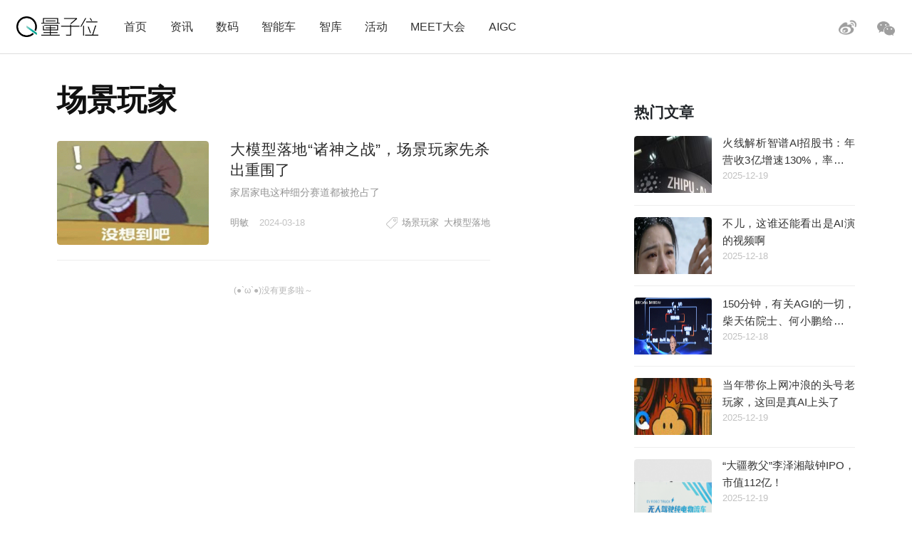

--- FILE ---
content_type: text/css
request_url: https://www.qbitai.com/wp-content/themes/liangziwei/css/style.css?ver=6.9
body_size: 5229
content:
.main{ width:100%;max-width:20.741rem;margin:0 auto;/*height: 100%;*/position: relative; display:flex;justify-content:space-between;}
/*é‚å›©ç·*/
.content{display: table-cell;background-color:#fff; padding:1.5rem 0 0.6rem;text-align:justify;word-break:normal; color:#111;max-width:13.52rem; margin-right:7%;}
.content h1{ font-size:0.55rem; line-height:0.8rem; margin:0.6rem 0 0.3rem;}
.article{position:relative;}
.article_info{ font-size:0.26rem; line-height:0.6rem;color:#949494;}
.article_info span{ margin-right:0.4rem;}
.article_info .date{margin-right: 0.05rem;}
.article pre{background-color:#f2f5f5;padding:0.32rem 0.55rem; margin-top:0.55rem;}
.article pre code{font-size:0.27rem;line-height:0.52rem;color:#406460;margin:0;width: 2rem;}
.article .author img{-khtml-border-radius:5rem;-ms-border-radius:5rem;-o-border-radius:5rem;-moz-border-radius:5rem;-webkit-border-radius:5rem; border-radius:5rem; width:0.7rem; height:0.7rem; margin:0; display:inline-block; margin-right:0.14rem;}
.article .author em{ font-weight:normal;}
.article .zhaiyao{ background-color:#f7f7f7; padding:0.35rem 0.55rem; margin-top:0.55rem;}
.article .zhaiyao p{ font-size:0.27rem;line-height:0.52rem;color:#949494; margin:0;}
.article p{font-size:0.3rem; line-height:0.4rem;margin:0.55rem 0 0; color:#333;}
.article img{width:100%;height:auto;display:block;margin-top:0.6rem;}
.article_img p{margin:0; text-align:center;font-size: 0.27rem;color: #949494; margin-top:0.2rem;}
.yinyong{border-left:#e3e3e3 solid 0.1rem; padding-left:0.4rem;}
.yinyong p{color:#707070; font-size:0.28rem;font-style:italic;}
.article .code_box{background-color:#f2f5f5;padding:0.32rem 0.55rem; margin-top:0.55rem;}
.article .code_box p{font-size:0.27rem;line-height:0.52rem;color:#406460; margin:0;}
.article a{text-decoration:underline;}
.article .article_info a{ text-decoration:none;}
.content .article h2{font-size:0.39rem!important; margin-top:0.55rem!important;}
.article h3{font-size: 0.35rem;margin-top:0.55rem;}
.article h4{font-size: 0.3rem;margin-top:0.55rem;}
.article h5,.article h6{font-size: 0.3rem;line-height: 0.56rem;margin: 0.55rem 0 0;color: #333;line-height: 0.8rem}
.article ol {display: block;list-style-type: decimal;margin-block-start: 1em;margin-block-end: 1em;padding-inline-start:0.65rem;}
.article ol li,.article ul li{font-size:0.3rem; line-height:0.56rem;color:#333;margin-top: 0.2rem;}
.article ul {list-style-type:disc;margin-block-start: 1em;margin-block-end: 1em;padding-inline-start:0.65rem;}
/*pcç»”îˆ›ç´“å¨´î†¼åžŽæµœï¿½*/
.share_pc{position:fixed;top:2.3rem;right:23rem; left:0; margin:0 auto; width:0.9rem;}
.share_pc .share_icon{ background-size:0.4rem; width:0.4rem; height:0.4rem; margin:0 auto;}
.share_pc a{border: #eee solid 0.02rem;color: #b6b6b6; display:block;-khtml-border-radius:50%;-ms-border-radius:50%;-o-border-radius:50%;-moz-border-radius:50%;-webkit-border-radius:50%; border-radius:50%; width:0.9rem; height:0.9rem; line-height:0.9rem; text-align:center; margin-top:0.1rem; background-color:#FFF;}
.share_weixin{border: #eee solid 0.02rem;
    color: #b6b6b6;
    display: block;
    -khtml-border-radius: 50%;
    -ms-border-radius: 50%;
    -o-border-radius: 50%;
    -moz-border-radius: 50%;
    -webkit-border-radius: 50%;
    border-radius: 50%;
    width: 0.9rem;
    height: 0.9rem;
    line-height: 0.9rem;
    text-align: center;
    margin-top: 0.1rem;
    background-color: #FFF;}
#weixin_qrcode{background:url(../imgnew/weixin-gray.png) no-repeat center center; background-size:0.38rem; width:0.38rem; height:0.34rem; vertical-align:middle;}
.share_weixin:hover #weixin_qrcode{background:url(../imgnew/weixin.png) no-repeat center center;background-size:0.38rem; width:0.38rem; height:0.34rem;transition: all 0.5s;}
.share_weibo{background:url(../imgnew/weibo-gray.png) no-repeat center center;width: 0.87rem;height: 0.87rem;background-size: 0.4rem;vertical-align:middle;}
a:hover .share_weibo{background:url(../imgnew/weibo.png) no-repeat center center;width: 0.87rem;height: 0.87rem;background-size: 0.4rem;transition: all 0.5s;}
.share_pc .share_qzone{ background:url(../imgnew/qzone_gray.png) no-repeat center center; width:0.87rem; height:0.87rem; background-size:0.4rem;}
.share_pc a:hover .share_qzone{background:url(../imgnew/qzone.png) no-repeat center center;background-size:0.4rem;transition: all 0.5s;}
/*ç›ã„¦ç‰¸*/
.wp-block-table{max-width: 14rem;margin:0.8rem auto 0;overflow:hidden;font-size:0.3rem;}
.wp-block-table th{ font-size:0.4rem; font-weight:bold; text-align:center;line-height:1.1rem; background-color:#FFF;}
.wp-block-table td{ border-left:#ddd solid 0.02rem;border-bottom:#ddd solid 0.02rem;padding:0.14rem 0.3rem;font-size: 0.26rem;line-height: 0.4rem;}
.wp-block-table tr{ border-right:#ddd solid 0.02rem;}
.wp-block-table tr:first-child{border:#ddd solid 0.02rem;}
.wp-block-table  tr:nth-child(2) td{ background-color:#494949; color:#FFF;border-left:#494949 solid 0.02rem;border-bottom:#494949 solid 0.02rem;}
.wp-block-table  tr:nth-child(2n+1) td{ background-color:#f8f8f8;}

.line_font{ width:100%;text-align:center;display: -webkit-box;display: -webkit-flex;display: -ms-flexbox;display: flex;-webkit-box-align:center;-ms-flex-align:center;align-items:center;justify-content:center; margin-top:0.7rem;}
.line_font em{ display:inline-block; padding:0 0.1rem;font-size:0.2rem; color:#bfbfbf; font-weight:normal;}
.line_font span{ height:0.02rem;font-size:0; background-color:#eaeaea;flex:1;}

.tags{color:#999; display:flex;flex-wrap:wrap; margin:0.6rem 0 0;}
.tags a{font-size:0.26rem;line-height:0.65rem; display:block; padding:0 0.3rem;color:#4f5963;margin-right:0.2rem; margin-top:0.2rem; background-color:#f4f4f4;-khtml-border-radius:10rem;-ms-border-radius:10rem;-o-border-radius:10rem;-moz-border-radius:10rem;-webkit-border-radius:10rem; border-radius:10rem;}
.tags a:hover,.tags a:active{background-color:#efefef; text-decoration:none;}

/*æµ£æ»†â‚¬å‘®æžƒç»”çŠ²åžªç›ï¿½*/
.person_box{display: block;position:relative; border:#ddd solid 0.02rem; margin:0 auto; margin-top:1.3rem;}
.person_head{position: absolute;top: -0.6rem;left:0.5rem;background-color: #fff; padding:0 0.2rem;}
.person_head img{ width:100%; height:100%;border-radius: 50%;width:1.2rem;height: 1.2rem; margin-right:0.2rem;}
.person_head a{font-size:0.35rem; line-height:0.35rem; font-weight:bold;color: #262a2f; display:inline-block; vertical-align:middle;}
.person_con{ padding:0.6rem 0.65rem 0.4rem;}
.person_con ul{overflow:auto;}
.person_con ul li{width: 45%;float:left;margin-top:0.3rem;height: 1.6rem;}
.person_con ul li:nth-child(odd){float:right;}
.person_con ul li a{font-size: 0.3rem; line-height: 0.52rem;color: #333;}
.person_con ul li a:hover{text-decoration:none; color:#1da69a;}
.person_con ul li i{ display:block; color:#949494; font-size:0.24rem;line-height: 0.52rem;}

/*é©ç¨¿å§é—ƒå‘°î‡°*/
.xiangguan{ margin-top:0.9rem;}
.xiangguan h3{ font-size:0.45rem; font-weight:bold;}
.picture_text{overflow:auto; padding:0.4rem 0;position:relative; border-bottom:#eee solid 0.02rem;}
.picture_text .info{color:#949494; font-size:0.24rem; display:block; margin-top:0.35rem;}
.picture_text .info a{ color:#949494;}
.picture_text .info .author{margin-right:0.1rem;}
.picture_text .info .time{ color:#c2c2c2;margin-right:0.2rem; margin-left:0.1rem;}
.picture_text .info .tags_s{ float:right;}
.picture_text .info .tags_s a{ margin-left:0.05rem;}
.picture_text .info .tags_s i{ background:url(../imgnew/tag.png) no-repeat center center; background-size:0.3rem; width:0.3rem; height:0.3rem;display:inline-block; vertical-align:text-top;}
.picture_text h4{font-size:0.38rem; line-height:0.55rem;max-height:1.8rem; overflow:hidden;text-overflow: ellipsis;display: -webkit-box;-webkit-line-clamp:2;-webkit-box-orient: vertical;margin-top:-0.05rem; }
.picture img{width:100%;height:2.7rem;max-width:4.44rem;max-height:2.7rem;/*overflow: hidden;*/cursor: pointer;-khtml-border-radius:0.08rem;-ms-border-radius:0.08rem;-o-border-radius:0.08rem;-moz-border-radius:0.08rem;-webkit-border-radius:0.08rem; border-radius:0.08rem; margin-right:0.35rem; float:left;}
.picture_text h4 a{color:#282828;}
.picture_text a:hover,.picture_text a:active{text-decoration:none;color:#1da69a;}
.picture_text p{ font-size:0.25rem; color:#949494;line-height:0.43rem; margin-top:0.05rem;overflow:hidden;text-overflow: ellipsis;display:-webkit-box;-webkit-line-clamp:2;-webkit-box-orient: vertical;}

.more_btn{ text-align:center; margin-top:0.6rem;}
.more_btn a{ color:#1da69a; border:#91d9d3 solid 0.02rem; display:inline-block; padding:0 0.6rem; line-height:0.6rem; font-size:0.24rem;-khtml-border-radius:0.1rem;-ms-border-radius:0.1rem;-o-border-radius:0.1rem;-moz-border-radius:0.1rem;-webkit-border-radius:0.1rem; border-radius:0.1rem;}
.more_btn a:hover,.more_btn a:active{border:#65bfb7 solid 0.02rem; text-decoration:none; color:#098c81;}
.more_btn p{ color:#b6b6b6; margin-top:0.4rem;}

/*é™å……æ™¶é–å“„æ½¡*/
.content_right{max-width:5.74rem; display: table-cell;padding-top:2rem;float:right;}
.content_right .picture_text{ padding:0.3rem 0; border-bottom:#eee solid 0.02rem;}
.content_right .picture_text a{ padding:0; display:block; overflow:auto;align-items:center; position:relative;}
.content_right .picture { width:2.4rem; height:1.48rem; margin-right:0.28rem;overflow: hidden;float:left;}
.content_right .picture_text h4{ font-size:0.28rem; line-height:0.46rem; font-weight:normal;text-align: justify;}
.content_right .picture_text .info{ position:absolute; right:0; bottom:0; margin:0; color:#c2c2c2;}
.yaowen{ margin-top:0.7rem;}
.yaowen h3{ font-size:0.38rem; padding-bottom:0.1rem; font-weight:bold;}
.tuwen{ margin-top:0.3rem;}
.tuwen img{ width:100%;}
.tuwen h4{ font-size:0.3rem; font-weight:normal; line-height:0.46rem; margin-top:0.18rem;}
.tuwen h4 a:hover,.tuwen h4 a:active{text-decoration:none;color:#1da69a;}

.content h2{ font-size:0.78rem; font-weight:bold;font-family:Arial,"Microsoft Yahei","å¯°î†¿è’‹é—†å‘´ç²¦"; margin:0.64rem 0 0.1rem;  padding-bottom:0.1rem;}
.article_list{max-width:13.52rem;}
.article_list .picture_text{max-width:13.52rem;}
.display_n .picture_text .info{ position:inherit;padding-top:0.1rem;}

.author_box{ overflow:auto;margin: 0.64rem 0 0.1rem;border-bottom: #eee solid 0.02rem;padding-bottom: 0.5rem;}
.author_box .touxiang{ float:left; margin-right:0.4rem;}
.author_box .touxiang img{ width:1.8rem; height:1.8rem;-khtml-border-radius:50%;-ms-border-radius:50%;-o-border-radius:50%;-moz-border-radius:50%;-webkit-border-radius:50%; border-radius:50%;}
.author_info{ padding-top:0.3rem;}
.author_info .line3{ margin:0.15rem 0}
.author_info h3{ font-size:0.4rem;}
.author_info p{ font-size:0.26rem; color:#949494;}

.index_page .content{ padding-top:0;}
.index_page .article_list{ margin-top:0.35rem;}
.index_page .content_right{ padding-top:0.45rem;float:right;}

.page_top{width: 100%;max-width: 20.741rem;margin: 0 auto; margin-top:1.8rem;display: flex;flex-wrap:wrap;justify-content: space-between;}
/*é’ï¸¾å£é¥ï¿½*/
.gundong{position:relative;width:66.45%; z-index:1;-khtml-border-radius:0.1rem;-ms-border-radius:0.1rem;-o-border-radius:0.1rem;-moz-border-radius:0.1rem;-webkit-border-radius:0.1rem; border-radius:0.1rem; float:left;margin-right:0.7%; margin-bottom:0.7%;height:28.2%;
    overflow: hidden;}
.gundong img{ width:100%; height:auto;}
.swiper-wrapper{height:0;
    padding-bottom: 42.5%;
    overflow: hidden;}
.gundong .swiper-slide a{ position:absolute; display:block; width:100%;height:0;
    padding-bottom: 42.5%;
    overflow: hidden;-khtml-border-radius:0.1rem;-ms-border-radius:0.1rem;-o-border-radius:0.1rem;-moz-border-radius:0.1rem;-webkit-border-radius:0.1rem;}
.gundong h3{ font-size:0.42rem; line-height:0.55rem; text-align:left; padding:0 1.2rem 0 0.5rem; font-weight:normal;}
.gundong .carousel-caption{ padding:0.5rem 0 0.3rem;background: -webkit-linear-gradient(top, rgba(0,0,0,0) 0%, rgba(0,0,0,0.6) 75%);background: linear-gradient(to bottom, rgba(0,0,0,0) 0%, rgba(0,0,0,0.6) 75%); bottom:0;left:0; width:100%;}
.swiper-pagination{position:absolute;text-align:right;-webkit-transition:.3s opacity;-o-transition:.3s opacity;transition:.3s opacity;-webkit-transform:translate3d(0,0,0);transform:translate3d(0,0,0);z-index:10; padding-right:0.3rem;}
.swiper-pagination-bullet{width:0.13rem;height:0.13rem;display:inline-block;border-radius:100%;background:#fff;opacity:.3}
.swiper-pagination-bullet-active{opacity:1;background:#1da69a;}
.swiper-container-vertical>.swiper-pagination-bullets{right:0.2rem;-webkit-transform:translate3d(0,-50%,0);transform:translate3d(0,-50%,0)}.swiper-container-vertical>.swiper-pagination-bullets .swiper-pagination-bullet{margin:0.1rem 0;display:block}
.swiper-container-horizontal>.swiper-pagination-bullets .swiper-pagination-bullet{ margin:0 0.04rem;}

.pic_box{ width:32.85%;}
.pic_box a{ display:block; height:auto;position:relative;max-width: 100%;
    height:0;
    padding-bottom:42.2%;
    overflow: hidden;-khtml-border-radius:0.1rem;-ms-border-radius:0.1rem;-o-border-radius:0.1rem;-moz-border-radius:0.1rem;-webkit-border-radius:0.1rem;}
.pic_box a img{ width:100%;-khtml-border-radius:0.08rem;-ms-border-radius:0.08rem;-o-border-radius:0.08rem;-moz-border-radius:0.08rem;-webkit-border-radius:0.08rem; border-radius:0.08rem;}
.pic_box a h4{position:absolute; bottom:0;background: -webkit-linear-gradient(top, rgba(0,0,0,0) 0%, rgba(0,0,0,0.6) 75%);background: linear-gradient(to bottom, rgba(0,0,0,0) 0%, rgba(0,0,0,0.6) 75%); color:#FFF; text-align:center; font-size:0.45rem; line-height:0.45rem; width:100%;-khtml-border-radius:0 0 0.08rem 0.08rem;-ms-border-radius:0 0 0.08rem 0.08rem;-o-border-radius:0 0 0.08rem 0.08rem;-moz-border-radius:0 0 0.08rem 0.08rem;-webkit-border-radius:0 0 0.08rem 0.08rem; border-radius:0 0 0.08rem 0.08rem; text-align:left;}
.pic_box a h4 span{padding: 0.4rem 0.4rem 0.2rem;display:block; font-size:0.3rem; font-weight:normal;}
.secend_pic a{padding-bottom:85.8%;}

.entry-content{width:100%;max-width: 20.75rem;margin: 0 auto;font-size: 0.3rem; line-height: 0.56rem;color: #333;}
.entry-content h1,.entry-content p,.entry-content h2,.entry-content h3,.entry-content h4,.entry-content h5,.entry-content h6{ margin-top:0.55rem;}
.entry-content img{ margin:0 auto; display:block;margin-top:0.55rem;}
.entry-content ol{ padding-left:0.55rem;margin-top:0.1rem;}
.entry-content ol li{ list-style:disc;}
.entry-header {padding:0 0.4rem;padding-top: 2rem;}
.entry-header h1{ font-size:0.6rem; text-align:center;}

@media only screen and (max-width:1200px),only screen and (max-device-width:1200px)  {
.main,.page_top,.page_center,.entry-content{ padding:0 0.4rem;}
.picture img{width:3.72rem;height: 2.34rem;}
.picture_text p,.picture_text .info .tags_s{ display:none;}
}

@media only screen and (max-width:728px),only screen and (max-device-width:728px)  {
.main{ padding:0;flex-wrap:wrap;}
.content{ margin-right:0; width:100%;}
.article h1{margin: 0.3rem 0.4rem 0.2rem;}
.article p{font-size:0.48rem;line-height:0.8rem;margin:0.5rem 0.4rem 0;}
.article_info{margin:0 0.4rem;}
.entry-content h1,.entry-content p,.entry-content ol,.entry-content h2,.entry-content h3,.entry-content h4,.entry-content h5,.entry-content h6{font-size:0.48rem;line-height:0.8rem;}
.relative ul li{font-size:0.46rem; line-height:0.74rem;}
.relative{ margin:0.9rem 0.4rem 0;}
.tags{margin:0.6rem 0.4rem 0;}
.picture_text h4 {font-size: 0.44rem; line-height: 0.63rem; font-weight:normal;}
.content_right{ width:100%;max-width:100%; padding-top:0rem;}
.content_right .picture_text h4{ font-size:0.45rem; line-height:0.7rem;}
.content_right .picture img{ width:3.1rem;}
.content_right .picture_text .info{ display:block;}
.content_right .picture_text a{align-items:flex-start;}
.content_right .picture_text .info{ left:0;}
.yaowen h3,.pinglun h3{ font-size:0.55rem;}
.content_right .picture_text{ padding:0.3rem 0; border-bottom:#eee solid 0.02rem;}
.content h1{font-size: 0.59rem;line-height: 0.83rem;}
.article_info{ font-size:0.3rem;}
.article .zhaiyao,.article .code_box{padding:0.3rem 0.4rem;}
.article .zhaiyao p{ font-size:0.4rem;line-height:0.66rem;color:#949494; margin:0;}
.article_img p{ font-size:0.4rem; margin-top:0.3rem;}
.yinyong{ border-left:#e3e3e3 solid 0.15rem; padding-left:0.4rem; margin:0 0.4rem;}
.yinyong p{ margin-right:0;margin-left:0; font-size:0.44rem; line-height:0.74rem; font-style:normal;}
.article .code_box p{ font-size:0.4rem;line-height:0.65rem;margin:0;}
.content .article h2{ font-size:0.56rem!important; margin:0.55rem 0.4rem 0!important;text-align:left; border:none; padding:0; line-height:0.9rem;}
.article h3{font-size: 0.53rem;margin:0.55rem 0.4rem 0;}
.article h4{font-size: 0.48rem;margin:0.55rem 0.4rem 0;}
.article h5,.article h6{font-size: 0.48rem;margin:0.55rem 0.4rem 0;}
.article_img p{ margin-top:0.1rem;}
.article ol {margin:0.4rem 0.4rem 0 0.4rem;}
.article ol li,.article ul li{font-size:0.48rem; line-height:0.8rem;}
.article ul {margin:0.4rem 0.4rem 0 0.4rem;}
.line_font{width:92%; margin:0.7rem auto 0;}
.line_font em{font-size:0.25rem; }
.tags a{font-size:0.3rem;line-height:0.8rem;}
.person_box{ margin:0.4rem; display:none;}
.person_head {padding: 0 0.14rem;left:0.3rem;}
.person_con ul li,.person_con ul li:nth-child(odd){ width:100%; float:none; margin-top:0.5rem;}
.person_con{ padding:0.6rem 0.46rem 0.4rem;}
.person_box{ margin-top:1.5rem;}
.person_con ul li a {font-size: 0.48rem; line-height: 0.8rem;}
.person_con ul li i{ font-size:0.3rem;}
.share_pc{ display:none;}
.xiangguan{padding:0.5rem 0.4rem 0; border-top:#f6f6f6 solid 0.2rem; margin-top:0.7rem;}
.xiangguan h3{ font-size:0.55rem; margin-bottom:0.1rem;}
.content_right .picture img,.xiangguan .picture img{ float:right; margin-right:0; margin-left:0.4rem; width:3.3rem; height:2.04rem;}
.xiangguan .more_btn{ display:none;}
.text_box p,.text_box .tags_s{ display:none;}
.picture_text .info{ font-size: 0.3rem;}
.content_right .tuwen{ margin:0 0.4rem;}
.tuwen h4{font-size: 0.45rem;line-height: 0.7rem;margin-top: 0.22rem;}
.yaowen{padding:0.5rem 0.4rem 0; border-top:#f6f6f6 solid 0.2rem; margin-top:0.7rem;}
.content h2{ text-align:center;}
.article_list{margin:0 0.4rem;}
.article_list .picture img{ float:right; margin-right:0; margin-left:0.4rem; width:3.3rem; height:2.08rem;}
.display_n{ display:none;}
.article_list .picture_text{width:100%;}
.more_btn a{ font-size:0.3rem; line-height:0.8rem; padding:0 0.8rem;}
.author_box{ text-align:center;}
.author_box .line3{ margin:0.15rem auto;}
.author_box .touxiang{ float:none; margin-right:0;}
.author_box .touxiang img{ width:2.8rem; height:2.8rem;}
.author_box h3{ font-size:0.55rem;}
.author_box p{font-size:0.3rem;}
.pic_box,.page_center{ display:none;}
.page_top{ padding:0; margin-top:1.4rem;}
.gundong{width:100%; margin-right:0;border-radius:0;}
.gundong h3{ text-align:center;}
.gundong .swiper-slide a{border-radius:0;}
}

/*2019.8 新增*/
.article_list .picture{width:35%;float:left;}
.article_list .text_box{width:60%;float:right;}

.yaowen{width:310px;float:right;}
.yaowen .picture{width:35%;float:left;}
.yaowen .text_box{width:60%;float:right;}

.xiangguan .picture{width:35%;float:left;}
.xiangguan .text_box{width:60%;float:right;}

.qbitai_ad{width:100%;height:auto;margin-top:20px;}
.qbitai_ad img{width:100%;height:100%;}